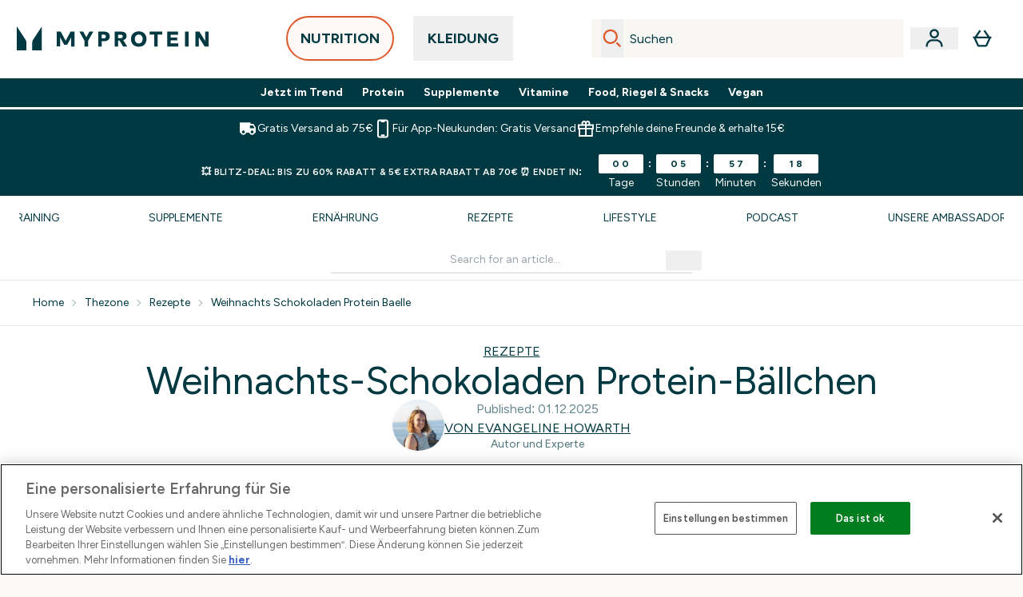

--- FILE ---
content_type: application/x-javascript
request_url: https://de.myprotein.com/ssr-assets/index.astro_astro_type_script_index_0_lang.D94wxFZd.js
body_size: -282
content:
import{g as t,c as i,f as a,i as s}from"./index.PGJ2N1fl.js";import{i as o}from"./init-quantity-selector.kuOM4ZgD.js";import{s as r,a as e,c as n}from"./addToBasket.tvWSfgvF.js";import"./session.DC2-2oga.js";window.sharedFunctions={isInViewport:s,addToBasket:n,initQuantitySelector:o,addToBasketBtn:e,subscriptionATB:r,fetchFragment:a,checkHsaFsaEligibility:i,getProductContent:t};


--- FILE ---
content_type: text/javascript; charset=utf-8
request_url: https://78wuobegq2.chat.digital.ringcentral.com/chat/54924d7f4036dc3c18c1482a/status.js
body_size: 256
content:
var _internal_chatq = _internal_chatq || [];
_internal_chatq.push(["_registerStatus",{"validity":10,"triggers":{"6761aa9c36d6a000085b4104":{"activation_probability":1.0}}}]);
